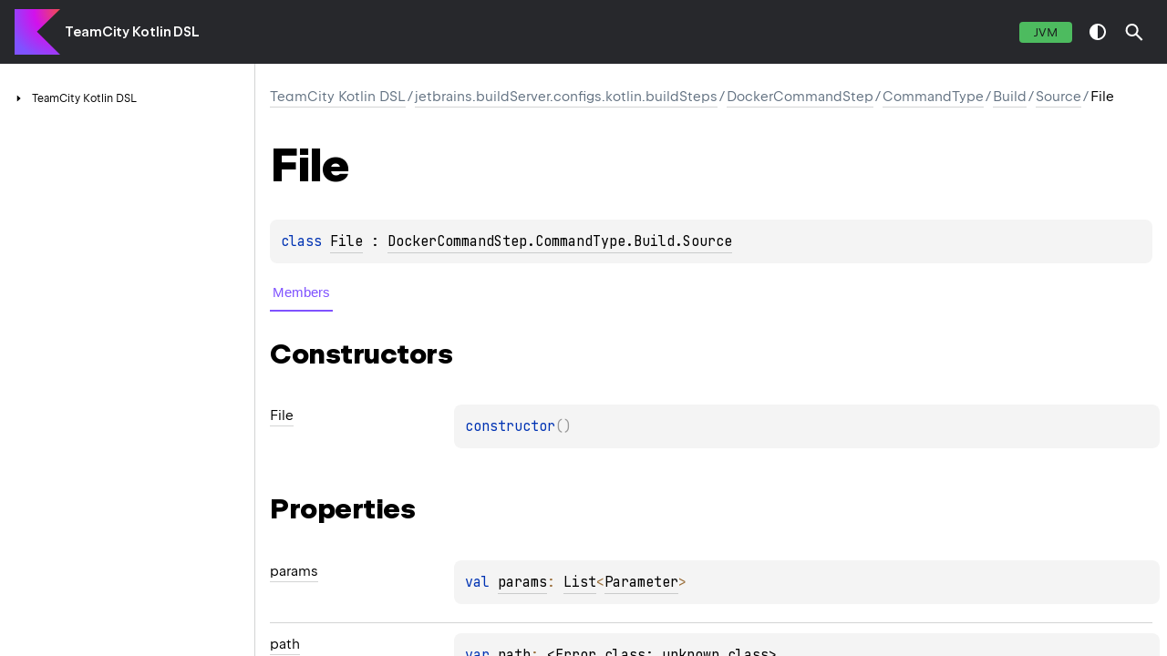

--- FILE ---
content_type: text/html
request_url: https://www.jetbrains.com/help/teamcity/kotlin-dsl-documentation/2024.03/buildSteps/docker-command-step/command-type/build/source/file/
body_size: 3996
content:
<!DOCTYPE html>
<html class="no-js">
<head><meta name="robots" content="noindex"/>
    <meta name="viewport" content="width=device-width, initial-scale=1" charset="UTF-8">
    <title>File</title>
    <link href="../../../../../../images/logo-icon.svg" rel="icon" type="image/svg">
    <script>var pathToRoot = "../../../../../../";</script>
    <script>document.documentElement.classList.replace("no-js","js");</script>
    <script>const storage = localStorage.getItem("dokka-dark-mode")
    if (storage == null) {
        const osDarkSchemePreferred = window.matchMedia &amp;&amp; window.matchMedia('(prefers-color-scheme: dark)').matches
        if (osDarkSchemePreferred === true) {
            document.getElementsByTagName("html")[0].classList.add("theme-dark")
        }
    } else {
        const savedDarkMode = JSON.parse(storage)
        if(savedDarkMode === true) {
            document.getElementsByTagName("html")[0].classList.add("theme-dark")
        }
    }
    </script>
<script type="text/javascript" src="https://unpkg.com/kotlin-playground@1/dist/playground.min.js" async="async"></script>
<script type="text/javascript" src="../../../../../../scripts/sourceset_dependencies.js" async="async"></script>
<link href="../../../../../../styles/style.css" rel="Stylesheet">
<link href="../../../../../../styles/main.css" rel="Stylesheet">
<link href="../../../../../../styles/prism.css" rel="Stylesheet">
<link href="../../../../../../styles/logo-styles.css" rel="Stylesheet">
<link href="../../../../../../styles/font-jb-sans-auto.css" rel="Stylesheet">
<script type="text/javascript" src="../../../../../../scripts/clipboard.js" async="async"></script>
<script type="text/javascript" src="../../../../../../scripts/navigation-loader.js" async="async"></script>
<script type="text/javascript" src="../../../../../../scripts/platform-content-handler.js" async="async"></script>
<script type="text/javascript" src="../../../../../../scripts/main.js" defer="defer"></script>
<script type="text/javascript" src="../../../../../../scripts/prism.js" async="async"></script>
<script type="text/javascript" src="../../../../../../scripts/symbol-parameters-wrapper_deferred.js" defer="defer"></script>
</link></link></link></link></link></link></meta></head>
<body>
    <div class="root">
<nav class="navigation" id="navigation-wrapper">
    <div class="navigation--inner">
        <div class="navigation-title">
            <button class="menu-toggle" id="menu-toggle" type="button">toggle menu</button>
            <div class="library-name">
                    <a class="library-name--link" href="../../../../../../index.html">
                            TeamCity Kotlin DSL
                    </a>
            </div>
            <div class="library-version">
            </div>
        </div>
        <div class="filter-section" id="filter-section">
                <button class="platform-tag platform-selector jvm-like" data-active="" data-filter=":dokkaHtml/main">JVM</button>
        </div>
    </div>
    <div class="navigation-controls">
        <button class="navigation-controls--btn navigation-controls--theme" id="theme-toggle-button" type="button">switch theme</button>
        <div class="navigation-controls--btn navigation-controls--search" id="searchBar" role="button">search in API</div>
    </div>
</nav>
        <div id="container">
            <div class="sidebar" id="leftColumn">
                <div class="sidebar--inner" id="sideMenu"></div>
            </div>
            <div id="main">
<div class="main-content" data-page-type="classlike" id="content" pageIds="TeamCity Kotlin DSL::jetbrains.buildServer.configs.kotlin.buildSteps/DockerCommandStep.CommandType.Build.Source.File///PointingToDeclaration//1411724783">
  <div class="breadcrumbs"><a href="../../../../../../index.html">TeamCity Kotlin DSL</a><span class="delimiter">/</span><a href="../../../../../index.html">jetbrains.buildServer.configs.kotlin.buildSteps</a><span class="delimiter">/</span><a href="../../../../index.html">DockerCommandStep</a><span class="delimiter">/</span><a href="../../../index.html">CommandType</a><span class="delimiter">/</span><a href="../../index.html">Build</a><span class="delimiter">/</span><a href="../index.html">Source</a><span class="delimiter">/</span><span class="current">File</span></div>
  <div class="cover ">
    <h1 class="cover"><span><span>File</span></span></h1>
    <div class="platform-hinted " data-platform-hinted="data-platform-hinted"><div class="content sourceset-dependent-content" data-active="" data-togglable=":dokkaHtml/main"><div class="symbol monospace"><span class="token keyword">class </span><a href="index.html">File</a> : <a href="../index.html">DockerCommandStep.CommandType.Build.Source</a></div></div></div>
  </div>
  <div class="tabbedcontent">
    <div class="tabs-section" tabs-section="tabs-section"><button class="section-tab" data-active="" data-togglable="CONSTRUCTOR,TYPE,PROPERTY,FUNCTION">Members</button></div>
    <div class="tabs-section-body">
      <div data-togglable="CONSTRUCTOR">
        <h2 class="">Constructors</h2>
        <div class="table"><a data-name="-969995386%2FConstructors%2F1411724783" anchor-label="File" id="-969995386%2FConstructors%2F1411724783" data-filterable-set=":dokkaHtml/main"></a>
          <div class="table-row" data-togglable="CONSTRUCTOR" data-filterable-current=":dokkaHtml/main" data-filterable-set=":dokkaHtml/main">
            <div class="main-subrow keyValue ">
              <div class=""><span class="inline-flex">
                  <div><a href="file.html"><span><span>File</span></span></a></div>
<span class="anchor-wrapper"><span class="anchor-icon" pointing-to="-969995386%2FConstructors%2F1411724783"></span>
                    <div class="copy-popup-wrapper "><span class="copy-popup-icon"></span><span>Link copied to clipboard</span></div>
                  </span></span></div>
              <div>
                <div class="title">
                  <div class="platform-hinted " data-platform-hinted="data-platform-hinted"><div class="content sourceset-dependent-content" data-active="" data-togglable=":dokkaHtml/main"><div class="symbol monospace"><span class="token keyword">constructor</span><span class="token punctuation">(</span><span class="token punctuation">)</span></div></div></div>
                </div>
              </div>
            </div>
          </div>
        </div>
      </div>
      <div data-togglable="PROPERTY">
        <h2 class="">Properties</h2>
        <div class="table"><a data-name="670521066%2FProperties%2F1411724783" anchor-label="params" id="670521066%2FProperties%2F1411724783" data-filterable-set=":dokkaHtml/main"></a>
          <div class="table-row" data-filterable-current=":dokkaHtml/main" data-filterable-set=":dokkaHtml/main">
            <div class="main-subrow keyValue ">
              <div class=""><span class="inline-flex">
                  <div><a href="../../../../../../root/parametrized/params.html"><span><span>params</span></span></a></div>
<span class="anchor-wrapper"><span class="anchor-icon" pointing-to="670521066%2FProperties%2F1411724783"></span>
                    <div class="copy-popup-wrapper "><span class="copy-popup-icon"></span><span>Link copied to clipboard</span></div>
                  </span></span></div>
              <div>
                <div class="title">
                  <div class="platform-hinted " data-platform-hinted="data-platform-hinted"><div class="content sourceset-dependent-content" data-active="" data-togglable=":dokkaHtml/main"><div class="symbol monospace"><span class="token keyword"></span><span class="token keyword">val </span><a href="../../../../../../root/parametrized/params.html">params</a><span class="token operator">: </span><a href="https://kotlinlang.org/api/latest/jvm/stdlib/kotlin.collections/-list/index.html">List</a><span class="token operator">&lt;</span><span class="token keyword"></span><a href="../../../../../../root/parameter/index.html">Parameter</a><span class="token operator">&gt;</span></div></div></div>
                </div>
              </div>
            </div>
          </div>
<a data-name="-690565859%2FProperties%2F1411724783" anchor-label="path" id="-690565859%2FProperties%2F1411724783" data-filterable-set=":dokkaHtml/main"></a>
          <div class="table-row" data-filterable-current=":dokkaHtml/main" data-filterable-set=":dokkaHtml/main">
            <div class="main-subrow keyValue ">
              <div class=""><span class="inline-flex">
                  <div><a href="path.html"><span><span>path</span></span></a></div>
<span class="anchor-wrapper"><span class="anchor-icon" pointing-to="-690565859%2FProperties%2F1411724783"></span>
                    <div class="copy-popup-wrapper "><span class="copy-popup-icon"></span><span>Link copied to clipboard</span></div>
                  </span></span></div>
              <div>
                <div class="title">
                  <div class="platform-hinted " data-platform-hinted="data-platform-hinted"><div class="content sourceset-dependent-content" data-active="" data-togglable=":dokkaHtml/main"><div class="symbol monospace"><span class="token keyword"></span><span class="token keyword">var </span><a href="path.html">path</a><span class="token operator">: </span><span data-unresolved-link="/&amp;lt;Error class: unknown class&amp;gt;///PointingToDeclaration/">&lt;Error class: unknown class&gt;</span></div><div class="brief "><p class="paragraph">The specified path should be relative to the checkout directory.</p></div></div></div>
                </div>
              </div>
            </div>
          </div>
<a data-name="150010101%2FProperties%2F1411724783" anchor-label="value" id="150010101%2FProperties%2F1411724783" data-filterable-set=":dokkaHtml/main"></a>
          <div class="table-row" data-filterable-current=":dokkaHtml/main" data-filterable-set=":dokkaHtml/main">
            <div class="main-subrow keyValue ">
              <div class=""><span class="inline-flex">
                  <div><a href="../../../../../../root/compound-param/value.html"><span><span>value</span></span></a></div>
<span class="anchor-wrapper"><span class="anchor-icon" pointing-to="150010101%2FProperties%2F1411724783"></span>
                    <div class="copy-popup-wrapper "><span class="copy-popup-icon"></span><span>Link copied to clipboard</span></div>
                  </span></span></div>
              <div>
                <div class="title">
                  <div class="platform-hinted " data-platform-hinted="data-platform-hinted"><div class="content sourceset-dependent-content" data-active="" data-togglable=":dokkaHtml/main"><div class="symbol monospace"><span class="token keyword"></span><span class="token keyword">val </span><a href="../../../../../../root/compound-param/value.html">value</a><span class="token operator">: </span><a href="https://kotlinlang.org/api/latest/jvm/stdlib/kotlin/-string/index.html">String</a><span class="token operator">?</span></div></div></div>
                </div>
              </div>
            </div>
          </div>
        </div>
      </div>
      <div data-togglable="FUNCTION">
        <h2 class="">Functions</h2>
        <div class="table"><a data-name="1120280718%2FFunctions%2F1411724783" anchor-label="booleanParameter" id="1120280718%2FFunctions%2F1411724783" data-filterable-set=":dokkaHtml/main"></a>
          <div class="table-row" data-filterable-current=":dokkaHtml/main" data-filterable-set=":dokkaHtml/main">
            <div class="main-subrow keyValue ">
              <div class=""><span class="inline-flex">
                  <div><a href="../../../../../../root/parametrized/boolean-parameter.html"><span>boolean</span><wbr /><span><span>Parameter</span></span></a></div>
<span class="anchor-wrapper"><span class="anchor-icon" pointing-to="1120280718%2FFunctions%2F1411724783"></span>
                    <div class="copy-popup-wrapper "><span class="copy-popup-icon"></span><span>Link copied to clipboard</span></div>
                  </span></span></div>
              <div>
                <div class="title">
                  <div class="platform-hinted " data-platform-hinted="data-platform-hinted"><div class="content sourceset-dependent-content" data-active="" data-togglable=":dokkaHtml/main"><div class="symbol monospace"><span class="token keyword"></span><span class="token keyword">fun </span><a href="../../../../../../root/parametrized/boolean-parameter.html"><span class="token function">booleanParameter</span></a><span class="token punctuation">(</span><span class="parameters "><span class="parameter ">customName<span class="token operator">: </span><a href="https://kotlinlang.org/api/latest/jvm/stdlib/kotlin/-string/index.html">String</a><span class="token operator">?</span><span class="token operator"> = </span>null<span class="token punctuation">, </span></span><span class="parameter ">trueValue<span class="token operator">: </span><a href="https://kotlinlang.org/api/latest/jvm/stdlib/kotlin/-string/index.html">String</a><span class="token operator">?</span><span class="token operator"> = </span><span class="token string">"true"</span><span class="token punctuation">, </span></span><span class="parameter ">falseValue<span class="token operator">: </span><a href="https://kotlinlang.org/api/latest/jvm/stdlib/kotlin/-string/index.html">String</a><span class="token operator">?</span><span class="token operator"> = </span><span class="token string">"false"</span></span></span><span class="token punctuation">)</span><span class="token operator">: </span><span data-unresolved-link="/&amp;lt;Error class: unknown class&amp;gt;///PointingToDeclaration/">&lt;Error class: unknown class&gt;</span><span class="token operator">&lt;</span><span class="token keyword"></span><a href="../../../../../../root/parametrized/index.html">Parametrized</a><span class="token punctuation">, </span><span class="token keyword"></span><span data-unresolved-link="/&amp;lt;Error class: unknown class&amp;gt;///PointingToDeclaration/">&lt;Error class: unknown class&gt;</span><span class="token operator">&lt;</span><span class="token keyword"></span><a href="../../../../../../root/parametrized/index.html">Parametrized</a><span class="token punctuation">, </span><span class="token keyword"></span><a href="../../../../../../root/delegate-provider/index.html">T</a><span class="token operator">?</span><span class="token operator">&gt;</span><span class="token operator">&gt;</span></div></div></div>
                </div>
              </div>
            </div>
          </div>
<a data-name="-584640067%2FFunctions%2F1411724783" anchor-label="clear" id="-584640067%2FFunctions%2F1411724783" data-filterable-set=":dokkaHtml/main"></a>
          <div class="table-row" data-filterable-current=":dokkaHtml/main" data-filterable-set=":dokkaHtml/main">
            <div class="main-subrow keyValue ">
              <div class=""><span class="inline-flex">
                  <div><a href="../../../../../../root/parametrized/clear.html"><span><span>clear</span></span></a></div>
<span class="anchor-wrapper"><span class="anchor-icon" pointing-to="-584640067%2FFunctions%2F1411724783"></span>
                    <div class="copy-popup-wrapper "><span class="copy-popup-icon"></span><span>Link copied to clipboard</span></div>
                  </span></span></div>
              <div>
                <div class="title">
                  <div class="platform-hinted " data-platform-hinted="data-platform-hinted"><div class="content sourceset-dependent-content" data-active="" data-togglable=":dokkaHtml/main"><div class="symbol monospace"><span class="token keyword"></span><span class="token keyword">fun </span><a href="../../../../../../root/parametrized/clear.html"><span class="token function">clear</span></a><span class="token punctuation">(</span><span class="token punctuation">)</span></div></div></div>
                </div>
              </div>
            </div>
          </div>
<a data-name="453661899%2FFunctions%2F1411724783" anchor-label="compoundParameter" id="453661899%2FFunctions%2F1411724783" data-filterable-set=":dokkaHtml/main"></a>
          <div class="table-row" data-filterable-current=":dokkaHtml/main" data-filterable-set=":dokkaHtml/main">
            <div class="main-subrow keyValue ">
              <div class=""><span class="inline-flex">
                  <div><a href="../../../../../../root/parametrized/compound-parameter.html"><span>compound</span><wbr /><span><span>Parameter</span></span></a></div>
<span class="anchor-wrapper"><span class="anchor-icon" pointing-to="453661899%2FFunctions%2F1411724783"></span>
                    <div class="copy-popup-wrapper "><span class="copy-popup-icon"></span><span>Link copied to clipboard</span></div>
                  </span></span></div>
              <div>
                <div class="title">
                  <div class="platform-hinted " data-platform-hinted="data-platform-hinted"><div class="content sourceset-dependent-content" data-active="" data-togglable=":dokkaHtml/main"><div class="symbol monospace"><span class="token keyword"></span><span class="token keyword">fun </span><span class="token operator">&lt;</span><span class="token keyword"></span><a href="../../../../../../root/parametrized/compound-parameter.html">T</a><span class="token operator"> : </span><a href="../../../../../../root/compound-param/index.html">CompoundParam</a><span class="token operator">&lt;</span><span class="token keyword"></span><a href="../../../../../../root/parametrized/compound-parameter.html">T</a><span class="token operator">&gt;</span><span class="token operator">&gt; </span><a href="../../../../../../root/parametrized/compound-parameter.html"><span class="token function">compoundParameter</span></a><span class="token punctuation">(</span><span class="parameters "><span class="parameter ">customName<span class="token operator">: </span><a href="https://kotlinlang.org/api/latest/jvm/stdlib/kotlin/-string/index.html">String</a><span class="token operator">?</span><span class="token operator"> = </span>null</span></span><span class="token punctuation">)</span><span class="token operator">: </span><span data-unresolved-link="/&amp;lt;Error class: unknown class&amp;gt;///PointingToDeclaration/">&lt;Error class: unknown class&gt;</span><span class="token operator">&lt;</span><span class="token keyword"></span><a href="../../../../../../root/parametrized/index.html">Parametrized</a><span class="token punctuation">, </span><span class="token keyword"></span><span data-unresolved-link="/&amp;lt;Error class: unknown class&amp;gt;///PointingToDeclaration/">&lt;Error class: unknown class&gt;</span><span class="token operator">&lt;</span><span class="token keyword"></span><a href="../../../../../../root/parametrized/index.html">Parametrized</a><span class="token punctuation">, </span><span class="token keyword"></span><a href="../../../../../../root/delegate-provider/index.html">T</a><span class="token operator">?</span><span class="token operator">&gt;</span><span class="token operator">&gt;</span></div></div></div>
                </div>
              </div>
            </div>
          </div>
<a data-name="-234709277%2FFunctions%2F1411724783" anchor-label="copyParamsTo" id="-234709277%2FFunctions%2F1411724783" data-filterable-set=":dokkaHtml/main"></a>
          <div class="table-row" data-filterable-current=":dokkaHtml/main" data-filterable-set=":dokkaHtml/main">
            <div class="main-subrow keyValue ">
              <div class=""><span class="inline-flex">
                  <div><a href="../../../../../../root/parametrized/copy-params-to.html"><span>copy</span><wbr /><span>Params</span><wbr /><span><span>To</span></span></a></div>
<span class="anchor-wrapper"><span class="anchor-icon" pointing-to="-234709277%2FFunctions%2F1411724783"></span>
                    <div class="copy-popup-wrapper "><span class="copy-popup-icon"></span><span>Link copied to clipboard</span></div>
                  </span></span></div>
              <div>
                <div class="title">
                  <div class="platform-hinted " data-platform-hinted="data-platform-hinted"><div class="content sourceset-dependent-content" data-active="" data-togglable=":dokkaHtml/main"><div class="symbol monospace"><span class="token keyword"></span><span class="token keyword">fun </span><span class="token operator">&lt;</span><span class="token keyword"></span><a href="../../../../../../root/parametrized/copy-params-to.html">T</a><span class="token operator"> : </span><a href="../../../../../../root/parametrized/index.html">Parametrized</a><span class="token operator">&gt; </span><a href="../../../../../../root/parametrized/copy-params-to.html"><span class="token function">copyParamsTo</span></a><span class="token punctuation">(</span><span class="parameters "><span class="parameter ">target<span class="token operator">: </span><a href="../../../../../../root/parametrized/copy-params-to.html">T</a></span></span><span class="token punctuation">)</span><span class="token operator">: </span><a href="../../../../../../root/parametrized/copy-params-to.html">T</a></div><div class="brief "><p class="paragraph">Copies parameters of this object to the specified target</p></div></div></div>
                </div>
              </div>
            </div>
          </div>
<a data-name="-775529935%2FFunctions%2F1411724783" anchor-label="doubleParameter" id="-775529935%2FFunctions%2F1411724783" data-filterable-set=":dokkaHtml/main"></a>
          <div class="table-row" data-filterable-current=":dokkaHtml/main" data-filterable-set=":dokkaHtml/main">
            <div class="main-subrow keyValue ">
              <div class=""><span class="inline-flex">
                  <div><a href="../../../../../../root/parametrized/double-parameter.html"><span>double</span><wbr /><span><span>Parameter</span></span></a></div>
<span class="anchor-wrapper"><span class="anchor-icon" pointing-to="-775529935%2FFunctions%2F1411724783"></span>
                    <div class="copy-popup-wrapper "><span class="copy-popup-icon"></span><span>Link copied to clipboard</span></div>
                  </span></span></div>
              <div>
                <div class="title">
                  <div class="platform-hinted " data-platform-hinted="data-platform-hinted"><div class="content sourceset-dependent-content" data-active="" data-togglable=":dokkaHtml/main"><div class="symbol monospace"><span class="token keyword"></span><span class="token keyword">fun </span><a href="../../../../../../root/parametrized/double-parameter.html"><span class="token function">doubleParameter</span></a><span class="token punctuation">(</span><span class="parameters "><span class="parameter ">customName<span class="token operator">: </span><a href="https://kotlinlang.org/api/latest/jvm/stdlib/kotlin/-string/index.html">String</a><span class="token operator">?</span><span class="token operator"> = </span>null</span></span><span class="token punctuation">)</span><span class="token operator">: </span><span data-unresolved-link="/&amp;lt;Error class: unknown class&amp;gt;///PointingToDeclaration/">&lt;Error class: unknown class&gt;</span><span class="token operator">&lt;</span><span class="token keyword"></span><a href="../../../../../../root/parametrized/index.html">Parametrized</a><span class="token punctuation">, </span><span class="token keyword"></span><span data-unresolved-link="/&amp;lt;Error class: unknown class&amp;gt;///PointingToDeclaration/">&lt;Error class: unknown class&gt;</span><span class="token operator">&lt;</span><span class="token keyword"></span><a href="../../../../../../root/parametrized/index.html">Parametrized</a><span class="token punctuation">, </span><span class="token keyword"></span><a href="../../../../../../root/delegate-provider/index.html">T</a><span class="token operator">?</span><span class="token operator">&gt;</span><span class="token operator">&gt;</span></div></div></div>
                </div>
              </div>
            </div>
          </div>
<a data-name="1051419156%2FFunctions%2F1411724783" anchor-label="enumParameter" id="1051419156%2FFunctions%2F1411724783" data-filterable-set=":dokkaHtml/main"></a>
          <div class="table-row" data-filterable-current=":dokkaHtml/main" data-filterable-set=":dokkaHtml/main">
            <div class="main-subrow keyValue ">
              <div class=""><span class="inline-flex">
                  <div><a href="../../../../../../root/parametrized/enum-parameter.html"><span>enum</span><wbr /><span><span>Parameter</span></span></a></div>
<span class="anchor-wrapper"><span class="anchor-icon" pointing-to="1051419156%2FFunctions%2F1411724783"></span>
                    <div class="copy-popup-wrapper "><span class="copy-popup-icon"></span><span>Link copied to clipboard</span></div>
                  </span></span></div>
              <div>
                <div class="title">
                  <div class="platform-hinted " data-platform-hinted="data-platform-hinted"><div class="content sourceset-dependent-content" data-active="" data-togglable=":dokkaHtml/main"><div class="symbol monospace"><span class="token keyword"></span><span class="token keyword">fun </span><span class="token operator">&lt;</span><span class="token keyword"></span><a href="../../../../../../root/parametrized/enum-parameter.html">E</a><span class="token operator"> : </span><a href="https://kotlinlang.org/api/latest/jvm/stdlib/kotlin/-enum/index.html">Enum</a><span class="token operator">&lt;</span><span class="token keyword"></span><a href="../../../../../../root/parametrized/enum-parameter.html">E</a><span class="token operator">&gt;</span><span class="token operator">&gt; </span><a href="../../../../../../root/parametrized/enum-parameter.html"><span class="token function">enumParameter</span></a><span class="token punctuation">(</span><span class="parameters "><span class="parameter ">customName<span class="token operator">: </span><a href="https://kotlinlang.org/api/latest/jvm/stdlib/kotlin/-string/index.html">String</a><span class="token operator">?</span><span class="token operator"> = </span>null<span class="token punctuation">, </span></span><span class="parameter ">mapping<span class="token operator">: </span><a href="https://kotlinlang.org/api/latest/jvm/stdlib/kotlin.collections/-map/index.html">Map</a><span class="token operator">&lt;</span><span class="token keyword"></span><a href="../../../../../../root/parametrized/enum-parameter.html">E</a><span class="token punctuation">, </span><span class="token keyword"></span><a href="https://kotlinlang.org/api/latest/jvm/stdlib/kotlin/-string/index.html">String</a><span class="token operator">?</span><span class="token operator">&gt;</span><span class="token operator">?</span><span class="token operator"> = </span>null</span></span><span class="token punctuation">)</span><span class="token operator">: </span><span data-unresolved-link="/&amp;lt;Error class: unknown class&amp;gt;///PointingToDeclaration/">&lt;Error class: unknown class&gt;</span><span class="token operator">&lt;</span><span class="token keyword"></span><a href="../../../../../../root/parametrized/index.html">Parametrized</a><span class="token punctuation">, </span><span class="token keyword"></span><span data-unresolved-link="/&amp;lt;Error class: unknown class&amp;gt;///PointingToDeclaration/">&lt;Error class: unknown class&gt;</span><span class="token operator">&lt;</span><span class="token keyword"></span><a href="../../../../../../root/parametrized/index.html">Parametrized</a><span class="token punctuation">, </span><span class="token keyword"></span><a href="../../../../../../root/delegate-provider/index.html">T</a><span class="token operator">?</span><span class="token operator">&gt;</span><span class="token operator">&gt;</span></div></div></div>
                </div>
              </div>
            </div>
          </div>
<a data-name="1298616114%2FFunctions%2F1411724783" anchor-label="findRawParam" id="1298616114%2FFunctions%2F1411724783" data-filterable-set=":dokkaHtml/main"></a>
          <div class="table-row" data-filterable-current=":dokkaHtml/main" data-filterable-set=":dokkaHtml/main">
            <div class="main-subrow keyValue ">
              <div class=""><span class="inline-flex">
                  <div><a href="../../../../../../root/parametrized/find-raw-param.html"><span>find</span><wbr /><span>Raw</span><wbr /><span><span>Param</span></span></a></div>
<span class="anchor-wrapper"><span class="anchor-icon" pointing-to="1298616114%2FFunctions%2F1411724783"></span>
                    <div class="copy-popup-wrapper "><span class="copy-popup-icon"></span><span>Link copied to clipboard</span></div>
                  </span></span></div>
              <div>
                <div class="title">
                  <div class="platform-hinted " data-platform-hinted="data-platform-hinted"><div class="content sourceset-dependent-content" data-active="" data-togglable=":dokkaHtml/main"><div class="symbol monospace"><span class="token keyword"></span><span class="token keyword">fun </span><a href="../../../../../../root/parametrized/find-raw-param.html"><span class="token function">findRawParam</span></a><span class="token punctuation">(</span><span class="parameters "><span class="parameter ">paramName<span class="token operator">: </span><a href="https://kotlinlang.org/api/latest/jvm/stdlib/kotlin/-string/index.html">String</a></span></span><span class="token punctuation">)</span><span class="token operator">: </span><a href="../../../../../../root/parameter/index.html">Parameter</a><span class="token operator">?</span></div></div></div>
                </div>
              </div>
            </div>
          </div>
<a data-name="-1882875417%2FFunctions%2F1411724783" anchor-label="hasParam" id="-1882875417%2FFunctions%2F1411724783" data-filterable-set=":dokkaHtml/main"></a>
          <div class="table-row" data-filterable-current=":dokkaHtml/main" data-filterable-set=":dokkaHtml/main">
            <div class="main-subrow keyValue ">
              <div class=""><span class="inline-flex">
                  <div><a href="../../../../../../root/parametrized/has-param.html"><span>has</span><wbr /><span><span>Param</span></span></a></div>
<span class="anchor-wrapper"><span class="anchor-icon" pointing-to="-1882875417%2FFunctions%2F1411724783"></span>
                    <div class="copy-popup-wrapper "><span class="copy-popup-icon"></span><span>Link copied to clipboard</span></div>
                  </span></span></div>
              <div>
                <div class="title">
                  <div class="platform-hinted " data-platform-hinted="data-platform-hinted"><div class="content sourceset-dependent-content" data-active="" data-togglable=":dokkaHtml/main"><div class="symbol monospace"><span class="token keyword"></span><span class="token keyword">fun </span><a href="../../../../../../root/parametrized/has-param.html"><span class="token function">hasParam</span></a><span class="token punctuation">(</span><span class="parameters "><span class="parameter ">paramName<span class="token operator">: </span><a href="https://kotlinlang.org/api/latest/jvm/stdlib/kotlin/-string/index.html">String</a></span></span><span class="token punctuation">)</span><span class="token operator">: </span><a href="https://kotlinlang.org/api/latest/jvm/stdlib/kotlin/-boolean/index.html">Boolean</a></div></div></div>
                </div>
              </div>
            </div>
          </div>
<a data-name="559456277%2FFunctions%2F1411724783" anchor-label="intParameter" id="559456277%2FFunctions%2F1411724783" data-filterable-set=":dokkaHtml/main"></a>
          <div class="table-row" data-filterable-current=":dokkaHtml/main" data-filterable-set=":dokkaHtml/main">
            <div class="main-subrow keyValue ">
              <div class=""><span class="inline-flex">
                  <div><a href="../../../../../../root/parametrized/int-parameter.html"><span>int</span><wbr /><span><span>Parameter</span></span></a></div>
<span class="anchor-wrapper"><span class="anchor-icon" pointing-to="559456277%2FFunctions%2F1411724783"></span>
                    <div class="copy-popup-wrapper "><span class="copy-popup-icon"></span><span>Link copied to clipboard</span></div>
                  </span></span></div>
              <div>
                <div class="title">
                  <div class="platform-hinted " data-platform-hinted="data-platform-hinted"><div class="content sourceset-dependent-content" data-active="" data-togglable=":dokkaHtml/main"><div class="symbol monospace"><span class="token keyword"></span><span class="token keyword">fun </span><a href="../../../../../../root/parametrized/int-parameter.html"><span class="token function">intParameter</span></a><span class="token punctuation">(</span><span class="parameters "><span class="parameter ">customName<span class="token operator">: </span><a href="https://kotlinlang.org/api/latest/jvm/stdlib/kotlin/-string/index.html">String</a><span class="token operator">?</span><span class="token operator"> = </span>null</span></span><span class="token punctuation">)</span><span class="token operator">: </span><span data-unresolved-link="/&amp;lt;Error class: unknown class&amp;gt;///PointingToDeclaration/">&lt;Error class: unknown class&gt;</span><span class="token operator">&lt;</span><span class="token keyword"></span><a href="../../../../../../root/parametrized/index.html">Parametrized</a><span class="token punctuation">, </span><span class="token keyword"></span><span data-unresolved-link="/&amp;lt;Error class: unknown class&amp;gt;///PointingToDeclaration/">&lt;Error class: unknown class&gt;</span><span class="token operator">&lt;</span><span class="token keyword"></span><a href="../../../../../../root/parametrized/index.html">Parametrized</a><span class="token punctuation">, </span><span class="token keyword"></span><a href="../../../../../../root/delegate-provider/index.html">T</a><span class="token operator">?</span><span class="token operator">&gt;</span><span class="token operator">&gt;</span></div></div></div>
                </div>
              </div>
            </div>
          </div>
<a data-name="155374924%2FFunctions%2F1411724783" anchor-label="param" id="155374924%2FFunctions%2F1411724783" data-filterable-set=":dokkaHtml/main"></a>
          <div class="table-row" data-filterable-current=":dokkaHtml/main" data-filterable-set=":dokkaHtml/main">
            <div class="main-subrow keyValue ">
              <div class=""><span class="inline-flex">
                  <div><a href="../../../../../../root/parametrized/param.html"><span><span>param</span></span></a></div>
<span class="anchor-wrapper"><span class="anchor-icon" pointing-to="155374924%2FFunctions%2F1411724783"></span>
                    <div class="copy-popup-wrapper "><span class="copy-popup-icon"></span><span>Link copied to clipboard</span></div>
                  </span></span></div>
              <div>
                <div class="title">
                  <div class="platform-hinted " data-platform-hinted="data-platform-hinted"><div class="content sourceset-dependent-content" data-active="" data-togglable=":dokkaHtml/main"><div class="symbol monospace"><span class="token keyword"></span><span class="token keyword">fun </span><a href="../../../../../../root/parametrized/param.html"><span class="token function">param</span></a><span class="token punctuation">(</span><span class="parameters "><span class="parameter ">name<span class="token operator">: </span><a href="https://kotlinlang.org/api/latest/jvm/stdlib/kotlin/-string/index.html">String</a><span class="token punctuation">, </span></span><span class="parameter ">value<span class="token operator">: </span><a href="https://kotlinlang.org/api/latest/jvm/stdlib/kotlin/-string/index.html">String</a></span></span><span class="token punctuation">)</span></div><div class="brief "><p class="paragraph">Adds parameter with specified name and value</p></div></div></div>
                </div>
              </div>
            </div>
          </div>
<a data-name="1736642429%2FFunctions%2F1411724783" anchor-label="removeRawParam" id="1736642429%2FFunctions%2F1411724783" data-filterable-set=":dokkaHtml/main"></a>
          <div class="table-row" data-filterable-current=":dokkaHtml/main" data-filterable-set=":dokkaHtml/main">
            <div class="main-subrow keyValue ">
              <div class=""><span class="inline-flex">
                  <div><a href="../../../../../../root/parametrized/remove-raw-param.html"><span>remove</span><wbr /><span>Raw</span><wbr /><span><span>Param</span></span></a></div>
<span class="anchor-wrapper"><span class="anchor-icon" pointing-to="1736642429%2FFunctions%2F1411724783"></span>
                    <div class="copy-popup-wrapper "><span class="copy-popup-icon"></span><span>Link copied to clipboard</span></div>
                  </span></span></div>
              <div>
                <div class="title">
                  <div class="platform-hinted " data-platform-hinted="data-platform-hinted"><div class="content sourceset-dependent-content" data-active="" data-togglable=":dokkaHtml/main"><div class="symbol monospace"><span class="token keyword"></span><span class="token keyword">fun </span><a href="../../../../../../root/parametrized/remove-raw-param.html"><span class="token function">removeRawParam</span></a><span class="token punctuation">(</span><span class="parameters "><span class="parameter ">paramName<span class="token operator">: </span><a href="https://kotlinlang.org/api/latest/jvm/stdlib/kotlin/-string/index.html">String</a></span></span><span class="token punctuation">)</span></div></div></div>
                </div>
              </div>
            </div>
          </div>
<a data-name="1295171185%2FFunctions%2F1411724783" anchor-label="stringParameter" id="1295171185%2FFunctions%2F1411724783" data-filterable-set=":dokkaHtml/main"></a>
          <div class="table-row" data-filterable-current=":dokkaHtml/main" data-filterable-set=":dokkaHtml/main">
            <div class="main-subrow keyValue ">
              <div class=""><span class="inline-flex">
                  <div><a href="../../../../../../root/parametrized/string-parameter.html"><span>string</span><wbr /><span><span>Parameter</span></span></a></div>
<span class="anchor-wrapper"><span class="anchor-icon" pointing-to="1295171185%2FFunctions%2F1411724783"></span>
                    <div class="copy-popup-wrapper "><span class="copy-popup-icon"></span><span>Link copied to clipboard</span></div>
                  </span></span></div>
              <div>
                <div class="title">
                  <div class="platform-hinted " data-platform-hinted="data-platform-hinted"><div class="content sourceset-dependent-content" data-active="" data-togglable=":dokkaHtml/main"><div class="symbol monospace"><span class="token keyword">open </span><span class="token keyword"></span><span class="token keyword">fun </span><a href="../../../../../../root/parametrized/string-parameter.html"><span class="token function">stringParameter</span></a><span class="token punctuation">(</span><span class="parameters "><span class="parameter ">customName<span class="token operator">: </span><a href="https://kotlinlang.org/api/latest/jvm/stdlib/kotlin/-string/index.html">String</a><span class="token operator">?</span><span class="token operator"> = </span>null</span></span><span class="token punctuation">)</span><span class="token operator">: </span><span data-unresolved-link="/&amp;lt;Error class: unknown class&amp;gt;///PointingToDeclaration/">&lt;Error class: unknown class&gt;</span><span class="token operator">&lt;</span><span class="token keyword"></span><a href="../../../../../../root/parametrized/index.html">Parametrized</a><span class="token punctuation">, </span><span class="token keyword"></span><span data-unresolved-link="/&amp;lt;Error class: unknown class&amp;gt;///PointingToDeclaration/">&lt;Error class: unknown class&gt;</span><span class="token operator">&lt;</span><span class="token keyword"></span><a href="../../../../../../root/parametrized/index.html">Parametrized</a><span class="token punctuation">, </span><span class="token keyword"></span><a href="../../../../../../root/delegate-provider/index.html">T</a><span class="token operator">?</span><span class="token operator">&gt;</span><span class="token operator">&gt;</span></div></div></div>
                </div>
              </div>
            </div>
          </div>
<a data-name="1259013673%2FFunctions%2F1411724783" anchor-label="validate" id="1259013673%2FFunctions%2F1411724783" data-filterable-set=":dokkaHtml/main"></a>
          <div class="table-row" data-filterable-current=":dokkaHtml/main" data-filterable-set=":dokkaHtml/main">
            <div class="main-subrow keyValue ">
              <div class=""><span class="inline-flex">
                  <div><a href="validate.html"><span><span>validate</span></span></a></div>
<span class="anchor-wrapper"><span class="anchor-icon" pointing-to="1259013673%2FFunctions%2F1411724783"></span>
                    <div class="copy-popup-wrapper "><span class="copy-popup-icon"></span><span>Link copied to clipboard</span></div>
                  </span></span></div>
              <div>
                <div class="title">
                  <div class="platform-hinted " data-platform-hinted="data-platform-hinted"><div class="content sourceset-dependent-content" data-active="" data-togglable=":dokkaHtml/main"><div class="symbol monospace"><span class="token keyword">open </span><span class="token keyword">override </span><span class="token keyword">fun </span><a href="validate.html"><span class="token function">validate</span></a><span class="token punctuation">(</span><span class="parameters "><span class="parameter ">consumer<span class="token operator">: </span><a href="../../../../../../root/error-consumer/index.html">ErrorConsumer</a></span></span><span class="token punctuation">)</span></div></div></div>
                </div>
              </div>
            </div>
          </div>
        </div>
      </div>
    </div>
  </div>
</div>
      <div class="footer">
        <span class="go-to-top-icon"><a href="#content" id="go-to-top-link"></a></span><span>© 2024 Copyright</span><span class="pull-right"><span>Generated by </span><a href="https://github.com/Kotlin/dokka"><span>dokka</span><span class="padded-icon"></span></a></span>
      </div>
            </div>
        </div>
    </div>
</body>
</html>


--- FILE ---
content_type: text/css
request_url: https://www.jetbrains.com/help/teamcity/kotlin-dsl-documentation/2024.03/styles/style.css
body_size: 6873
content:
/*
 * Copyright 2014-2023 JetBrains s.r.o. Use of this source code is governed by the Apache 2.0 license.
 */

@import url('./font-jb-sans-auto.css');
@import url('https://fonts.googleapis.com/css?family=JetBrains+Mono');

/* --- root styles --- */
:root {
    --default-gray: #f4f4f4;
    --default-font-color: black;
    --header-font-color: var(--default-font-color);

    --breadcrumb-font-color: #637282;
    --breadcrumb-margin: 24px;
    --hover-link-color: #5B5DEF;

    --footer-height: 64px;
    --footer-padding-top: 48px;
    --footer-background: var(--default-gray);
    --footer-font-color: var(--average-color);
    --footer-go-to-top-color: white;

    --horizontal-spacing-for-content: 16px;
    --bottom-spacing: 16px;
    --color-scrollbar: rgba(39, 40, 44, 0.40);
    --color-scrollbar-track: var(--default-gray);
    --default-white: #fff;
    --background-color: var(--default-white);
    --dark-mode-and-search-icon-color: var(--default-white);
    --color-dark: #27282c;
    --default-font-family: JetBrains Sans, Inter, system-ui, -apple-system, BlinkMacSystemFont, Segoe UI,Roboto, Oxygen, Ubuntu,Cantarell, Droid Sans, Helvetica Neue, Arial, sans-serif;
    --default-monospace-font-family: JetBrains Mono, SFMono-Regular, Consolas, Liberation Mono, Menlo, Courier, monospace;
    --default-font-size: 15px;
    --average-color: var(--color-dark);
    --brief-color: var(--average-color);
    --copy-icon-color: rgba(39, 40, 44, .7);
    --copy-icon-hover-color: var(--color-dark);
    --code-background: rgba(39, 40, 44, .05);
    --border-color: rgba(39, 40, 44, .2);
    --navigation-highlight-color: rgba(39, 40, 44, 0.05);
    --top-navigation-height: 73px;
    --max-width: 1160px;
    --white-10: hsla(0, 0%, 100%, .1);

    --active-tab-border-color: #7F52FF;
    --inactive-tab-border-color: rgba(164, 164, 170, 0.7);

    --active-section-color: #7F52FF;
    --inactive-section-color: rgba(25, 25, 28, .7);

    --sidebar-width: 280px;
    --sidemenu-section-active-color: #7F52FF;
}

html {
    height: 100%;
    -webkit-tap-highlight-color: rgba(0, 0, 0, 0);
    scrollbar-color: rgba(39, 40, 44, 0.40) #F4F4F4;
    scrollbar-color: var(--color-scrollbar) var(--color-scrollbar-track);
    text-rendering: optimizeLegibility;
    -webkit-font-smoothing: antialiased;
    color: var(--default-font-color);
}

html ::-webkit-scrollbar {
    width: 8px;
    height: 8px;
}

html ::-webkit-scrollbar-track {
    background-color: var(--color-scrollbar-track);
}

html ::-webkit-scrollbar-thumb {
    width: 8px;
    border-radius: 6px;
    background: rgba(39, 40, 44, 0.40);
    background: var(--color-scrollbar);
}

html, body {
    margin: 0;
    padding: 0;
    height: 100%;
    width: 100%;
}
/* /--- root styles --- */

/* --- global tags styles --- */
body, table {
    background: var(--background-color);
    font-family: var(--default-font-family);
    font-style: normal;
    font-weight: normal;
    font-size: var(--default-font-size);
    line-height: 1.6;
    margin: 0;
}

h1 {
    font-size: 40px;
    line-height: 48px;
    letter-spacing: -1px;
}

h2 {
    font-size: 31px;
    line-height: 40px;
    letter-spacing: -0.5px;
}

h3 {
    font-size: 20px;
    line-height: 28px;
    letter-spacing: -0.2px;
}

p, ul, ol, table, pre, dl {
    margin: 0;
}

a {
    text-decoration: none;
}

u {
    text-decoration: none;
    padding-bottom: 2px;
    border-bottom: 1px solid var(--border-color);
}

blockquote {
    border-left: 1ch solid var(--default-gray);
    margin: 0;
    padding-left: 1ch;
    font-style: italic;
    color: var(--average-color);
}

.theme-dark blockquote {
    color: var(--default-font-color);
    border-left-color: var(--code-background);
}

pre {
    display: block;
}

dt {
    color: #444;
    font-weight: 530;
}

img {
    max-width: 100%;
}

small {
    font-size: 11px;
}

table {
    width: 100%;
    border-collapse: collapse;
    padding: 5px;
}

th, td {
    padding: 12px 10px 11px;
    text-align: left;
    vertical-align: top;
}

tbody > tr {
    min-height: 56px;
}

td:first-child {
    width: 20vw;
}
/* /---  global tags styles --- */

/* ---  utils classes --- */
.w-100 {
    width: 100%;
}

.no-gutters {
    margin: 0;
    padding: 0;
}

.d-flex {
    display: flex;
}

.floating-right {
    float: right;
}

.pull-right {
    float: right;
    margin-left: auto
}

.clearfix::after {
    display: block;
    content: '';
    clear: both;
    height: 0;
}
/* /---  utils classes --- */

/* ---dark theme --- */
.theme-dark {
    --background-color: #27282c;
    --color-dark: #3d3d41;
    --default-font-color: hsla(0, 0%, 100%, 0.8);
    --border-color: hsla(0, 0%, 100%, 0.2);
    --code-background: hsla(0, 0%, 100%, 0.05);
    --breadcrumb-font-color: #8c8c8e;
    --brief-color: hsla(0, 0%, 100%, 0.4);
    --copy-icon-color: hsla(0, 0%, 100%, 0.6);
    --copy-icon-hover-color: #fff;

    --active-tab-border-color: var(--default-font-color);
    --inactive-tab-border-color: hsla(0, 0%, 100%, 0.4);

    --active-section-color: var(--default-font-color);
    --inactive-section-color: hsla(0, 0%, 100%, 0.4);

    --navigation-highlight-color: rgba(255, 255, 255, 0.05);
    --footer-background: hsla(0, 0%, 100%, 0.05);
    --footer-font-color: hsla(0, 0%, 100%, 0.6);
    --footer-go-to-top-color: var(--footer-font-color);

    --sidemenu-section-active-color: var(--color-dark);
}
/* /---dark theme --- */

.root {
    display: flex;
    flex-direction: column;
    height: 100%;
}

/* --- Navigation styles --- */
.navigation {
    display: flex;
    justify-content: space-between;

    color: #fff;
    background-color: var(--color-dark);
    font-family: var(--default-font-family);
    letter-spacing: -0.1px;

    /* Reset margin and use padding for border */
    margin-left: 0;
    margin-right: 0;
    padding: 10px var(--horizontal-spacing-for-content);

    z-index: 4;
}

.navigation--inner {
    display: flex;
    flex-wrap: wrap;
    justify-content: space-between;
    flex: 1 1 auto;
}

.navigation--inner, .navigation-title {
    min-height: 40px;
}

.navigation-title, .filter-section {
    align-items: center;
}

.navigation-title {
    display: flex;
    align-items: center;
}

/* --- Navigation MENU --- */
.menu-toggle {
    color: var(--background-color);
    line-height: 0;
    font-size: 0;
    text-indent: -9999px;

    background: transparent;
    border: none;
    padding: 0;
    margin-right: 16px;
    outline: none;

    transition: margin .2s ease-out;
    z-index: 5;
}

@media (min-width: 760px) {
    .menu-toggle {
        display: none;
    }
}

.menu-toggle::before {
    display: block;
    content: '';
    background: url('../images/burger.svg') no-repeat center;
    height: 28px;
    width: 28px;
}
/* /--- Navigation MENU --- */

.library-version {
    position: relative;
    top: -4px;
    margin-left: 3px;

    color: rgba(255,255,255,.7);
    font-size: 13px;
    font-weight: normal;
    line-height: 16px;
}

.filter-section {
    z-index: 0;
}

.no-js .filter-section {
    display: none;
}

@media (min-width: 760px) {
    .filter-section {
        padding: 5px 0 5px;
    }
}
/* --- Navigation controls --- */
.navigation-controls {
    display: flex;
}

@media (min-width: 760px) {
    .navigation-controls {
        align-items: center;
    }
}

.no-js .navigation-controls {
    display: none;
}

/* --- Navigation THEME --- */
.navigation-controls--search {
    display: inline-flex;
    font-size: 0;
    line-height: 0;
}

.navigation-controls--theme {
    display: block;
    border-radius: 50%;
    background-color: inherit;
    margin-left: 4px;
    padding: 0;
    border: none;
    cursor: pointer;
    font-size: 0;
    line-height: 0;
}

.navigation-controls--theme::before {
    height: 40px;
    width: 40px;
}

.navigation-controls--theme:hover {
    background: var(--white-10);
}

.navigation-controls--theme::before {
    display: block;
    content: url("../images/theme-toggle.svg");
}

@media (max-width: 759px) {
    .navigation-controls--theme {
        display: none;
    }
}
/* /--- Navigation THEME --- */

.navigation .platform-selector:not([data-active]) {
    color: #fff;
}
/* /--- Navigation controls --- */
/* /--- Navigation styles --- */

/* --- Layout styles --- */

#container {
    display: flex;
    flex: 1 1 auto;
    min-height: 0; /* full height exclude header */
}

#container > .sidebar, #container > #main {
    overflow: auto;
}

#main {
    display: flex;
    flex-direction: column;
    flex: 1 1 0; /* full width, but no affects for sidebar */
}

.sidebar {
    display: flex;
    flex-direction: column;
    box-sizing: border-box;
    border-right: 1px solid var(--border-color);
    width: var(--sidebar-width);
}

.no-js .sidebar {
    display: none;
}

@media (max-width: 759px) {
    #container {
        position: relative;
    }

    .sidebar {
        position: absolute;
        top: 0;
        bottom: 0;
        box-sizing: border-box;
        background: var(--background-color);
        margin-left: calc(-1 * var(--sidebar-width));
        transition: margin .2s ease-out;
        z-index: 4;
    }

    .sidebar.open {
        margin-left: 0;
    }

    .sidebar.open ~ #main .navigation-controls--search {
        display: none;
    }

    .sidebar.open ~ #main .menu-toggle {
        margin-left: var(--sidebar-width);
    }
}

.sidebar--inner {
    font-size: 12px;
    font-weight: 400;
    line-height: 16px;
    padding-top: 22px;
    padding-bottom: 16px;
}
/* /--- Layout styles --- */

/* --- Main Content styles --- */
.main-content {
    padding-bottom: var(--bottom-spacing);
    margin-left: auto;
    margin-right: auto;
    max-width: var(--max-width);
    width: 100%;
    z-index: 0;
}

.main-content > * {
    margin-left: var(--horizontal-spacing-for-content);
    margin-right: var(--horizontal-spacing-for-content);
}

.main-content .content > hr {
    margin: 30px 0;
    border-top: 3px double #8c8b8b;
}

.main-content :is(h1, h2) {
    font-weight: 530;
}
/* /--- Main Content styles --- */

/* /--- Breadcrumbs styles --- */
.breadcrumbs, .breadcrumbs a, .breadcrumbs a:hover {
    margin-top: var(--breadcrumb-margin);
    color: var(--breadcrumb-font-color);
    overflow-wrap: break-word;
}

.breadcrumbs .delimiter {
    margin: auto 2px;
}

.breadcrumbs .current {
    color: var(--default-font-color);
}
/* /--- Breadcrumbs styles --- */

.tabs-section,
.platform-hinted > .platform-bookmarks-row {
    margin-left: -8px;
    margin-right: -8px;
}

.section-tab,
.platform-hinted > .platform-bookmarks-row > .platform-bookmark {
    border: 0;
    padding: 11px 3px;
    margin: 0 8px;
    cursor: pointer;
    outline: none;
    font-size: var(--default-font-size);
    background-color: transparent;
    color: var(--inactive-section-color);
    border-bottom: 1px solid var(--inactive-tab-border-color);
}

.platform-hinted > .platform-bookmarks-row {
    margin-bottom: 16px;
}

.no-js .platform-bookmarks-row + .sourceset-dependent-content {
    margin-top: 8px;
}

.no-js .platform-bookmarks-row + .sourceset-dependent-content:last-of-type {
    margin-top: 0;
}

.section-tab:hover {
    color: var(--default-font-color);
    border-bottom: 2px solid var(--default-font-color);
}

.section-tab[data-active=''] {
    color: var(--active-section-color);
    border-bottom: 2px solid var(--active-tab-border-color);
}

.tabs-section-body > div {
    margin-top: 12px;
}

.tabs-section-body .with-platform-tabs {
    padding-top: 12px;
    padding-bottom: 12px;
}

.cover > .platform-hinted {
    padding-bottom: 12px;
}

.cover {
    display: flex;
    flex-direction: column;
}

.cover .platform-hinted.with-platform-tabs .sourceset-dependent-content > .block ~ .symbol {
    padding-top: 16px;
    padding-left: 0;
}

.cover .sourceset-dependent-content > .block {
    padding: 16px 0;
    font-size: 18px;
    line-height: 28px;
}

.cover .platform-hinted.with-platform-tabs .sourceset-dependent-content > .block {
    padding: 0;
    font-size: var(--default-font-size);
}

.cover ~ .divergent-group {
    margin-top: 24px;
    padding: 24px 8px 8px 8px;
}

.cover ~ .divergent-group .main-subrow .symbol {
    width: 100%;
}

.main-content p.paragraph,
.sample-container, blockquote,
.content > .symbol {
    margin-top: 8px;
}

blockquote,
.content > .symbol:first-of-type,
p.paragraph:first-child,
.brief p.paragraph {
    margin-top: 0;
}

.content .kdoc-tag > p.paragraph {
    margin-top: 0;
}

.content h4 {
    margin-bottom: 0;
}

.divergent-group {
    background-color: var(--background-color);
    padding: 16px 0 8px 0;
    margin-bottom: 2px;
}

.divergent-group .table-row, tbody > tr {
    border-bottom: 1px solid var(--border-color);
}

.divergent-group .table-row:last-of-type, tbody > tr:last-of-type {
    border-bottom: none;
}

.title > .divergent-group:first-of-type {
    padding-top: 0;
}

.sample-container, div.CodeMirror {
    position: relative;
    display: flex;
    flex-direction: column;
}

code.paragraph {
    display: block;
}

.overview > .navButton {
    position: absolute;
    align-items: center;
    display: flex;
    justify-content: flex-end;
    padding: 2px 2px 2px 0;
    margin-right: 5px;
    cursor: pointer;
}

.strikethrough {
    text-decoration: line-through;
}

.symbol:empty {
    padding: 0;
}

.symbol:not(.token), code {
    background-color: var(--code-background);
    align-items: center;
    box-sizing: border-box;
    white-space: pre-wrap;
    font-family: var(--default-monospace-font-family);
    font-size: var(--default-font-size);
}

.symbol:not(.token), code.block {
    display: block;
    padding: 12px 32px 12px 12px;
    border-radius: 8px;
    line-height: 24px;
    position: relative;
}

code {
    overflow-x: auto;
    max-width: 100%;
}

code:not(.block) {
    display: inline-block;
    vertical-align: middle;
}

.symbol > a {
    color: var(--hover-link-color);
}

.copy-icon {
    cursor: pointer;
}

.sample-container span.copy-icon {
    display: none;
}

.js .sample-container:hover span.copy-icon {
    display: inline-block;
}

.sample-container span.copy-icon::before {
    width: 24px;
    height: 24px;
    display: inline-block;
    content: '';
    /* masks are required if you want to change color of the icon dynamically instead of using those provided with the SVG */
    -webkit-mask: url("../images/copy-icon.svg") no-repeat 50% 50%;
    mask: url("../images/copy-icon.svg") no-repeat 50% 50%;
    -webkit-mask-size: cover;
    mask-size: cover;
    background-color: var(--copy-icon-color);
}

.sample-container span.copy-icon:hover::before {
    background-color: var(--copy-icon-hover-color);
}

.copy-popup-wrapper {
    display: none;
    align-items: center;
    position: absolute;
    z-index: 1000;
    background: var(--background-color);
    font-weight: normal;
    font-family: var(--default-font-family);
    width: max-content;
    font-size: var(--default-font-size);
    cursor: default;
    border: 1px solid #D8DCE1;
    box-sizing: border-box;
    box-shadow: 0 5px 10px var(--ring-popup-shadow-color);
    border-radius: 3px;
    color: var(--default-font-color);
}

.copy-popup-wrapper > .copy-popup-icon::before {
    content: url("../images/copy-successful-icon.svg");
    padding: 8px;
}

.copy-popup-wrapper > .copy-popup-icon {
    position: relative;
    top: 3px;
}

.copy-popup-wrapper.popup-to-left {
    /* since it is in position absolute we can just move it to the left to make it always appear on the left side of the icon */
    left: -15em;
}

.table-row:hover .copy-popup-wrapper.active-popup,
.sample-container:hover .copy-popup-wrapper.active-popup {
    display: flex !important;
}

.copy-popup-wrapper:hover {
    font-weight: normal;
}

.copy-popup-wrapper > span:last-child {
    padding-right: 14px;
}

.symbol .top-right-position, .sample-container .top-right-position {
    /* it is important for a parent to have a position: relative */
    position: absolute;
    top: 8px;
    right: 8px;
}

.sideMenuPart > .overview {
    display: flex;
    align-items: center;
    position: relative;
    user-select: none; /* there's a weird bug with text selection */
    padding: 8px 0;
}

.sideMenuPart a {
    display: block;
    align-items: center;
    color: var(--default-font-color);
    overflow: hidden;
    padding-left: 23px;
}

.sideMenuPart a:hover {
    text-decoration: none;
    color: var(--default-font-color);
}

.sideMenuPart > .overview:before {
    box-sizing: border-box;
    content: '';
    top: 0;
    width: var(--sidebar-width);
    right: 0;
    bottom: 0;
    position: absolute;
    z-index: -1;
}

.overview:hover:before {
    background-color: var(--navigation-highlight-color);
}

#nav-submenu {
    padding-left: 24px;
}

.sideMenuPart {
    padding-left: 12px;
    box-sizing: border-box;
}

.sideMenuPart.hidden > .overview .navButtonContent::before {
    transform: rotate(0deg);
}

.sideMenuPart > .overview .navButtonContent::before {
    content: '';

    -webkit-mask: url("../images/arrow_down.svg") no-repeat 50% 50%;
    mask: url("../images/arrow_down.svg") no-repeat 50% 50%;
    -webkit-mask-size: cover;
    mask-size: cover;
    background-color: var(--default-font-color);

    display: flex;
    flex-direction: row;
    align-items: center;
    justify-content: center;
    transform: rotate(90deg);
    width: 16px;
    height: 16px;
}

.sideMenuPart[data-active] > .overview .navButtonContent::before {
    background-color: var(--default-white);
}

.sideMenuPart.hidden > .navButton .navButtonContent::after {
    content: '\02192';
}

.sideMenuPart.hidden > .sideMenuPart {
    display: none;
}

.overview .nav-link-grid {
    display: grid;
    grid-template-columns: 16px auto; /* first is the icon, then name */
    grid-gap: 6px;
    align-items: center;
}

.nav-icon {
    width: 16px;
    height: 16px;
}

.nav-icon.class::before {
    content: url("../images/nav-icons/class.svg");
}

.nav-icon.class-kt::before {
    content: url("../images/nav-icons/class-kotlin.svg");
}

.nav-icon.function::before {
    content: url("../images/nav-icons/function.svg");
}

.nav-icon.enum-class::before {
    content: url("../images/nav-icons/enum.svg");
}

.nav-icon.enum-class-kt::before {
    content: url("../images/nav-icons/enum-kotlin.svg");
}

.nav-icon.annotation-class::before {
    content: url("../images/nav-icons/annotation.svg");
}

.nav-icon.annotation-class-kt::before {
    content: url("../images/nav-icons/annotation-kotlin.svg");
}

.nav-icon.abstract-class::before {
    content: url("../images/nav-icons/abstract-class.svg");
}

.nav-icon.abstract-class-kt::before {
    content: url("../images/nav-icons/abstract-class-kotlin.svg");
}

.nav-icon.exception-class::before {
    content: url("../images/nav-icons/exception-class.svg");
}

.nav-icon.interface::before {
    content: url("../images/nav-icons/interface.svg");
}

.nav-icon.interface-kt::before {
    content: url("../images/nav-icons/interface-kotlin.svg");
}

.nav-icon.object::before {
    content: url("../images/nav-icons/object.svg");
}

.nav-icon.typealias-kt::before {
    content: url("../images/nav-icons/typealias-kotlin.svg");
}

.nav-icon.val::before {
    content: url("../images/nav-icons/field-value.svg");
}

.nav-icon.var::before {
    content: url("../images/nav-icons/field-variable.svg");
}

.filtered > a, .filtered > .navButton {
    display: none;
}


.brief {
    white-space: pre-wrap;
    overflow: hidden;
}

h1.cover {
    font-size: 52px;
    line-height: 56px;
    letter-spacing: -1.5px;
    margin-bottom: 0;
    padding-bottom: 32px;
    display: block;
}

@media (max-width: 1119px) {
    h1.cover {
        font-size: 48px;
        line-height: 48px;
        padding-bottom: 8px;
    }
}

@media (max-width: 759px) {
    h1.cover {
        font-size: 32px;
        line-height: 32px;
    }
}

.UnderCoverText {
    font-size: 16px;
    line-height: 28px;
}

.UnderCoverText code {
    font-size: inherit;
}

.UnderCoverText table {
    margin: 8px 0 8px 0;
    word-break: break-word;
}

@media (max-width: 960px) {
    .UnderCoverText table {
        display: block;
        word-break: normal;
        overflow:  auto;
    }
}

.main-content a:not([data-name]) {
    padding-bottom: 2px;
    border-bottom: 1px solid var(--border-color);
    cursor: pointer;
    text-decoration: none;
    color: inherit;
    font-size: inherit;
    line-height: inherit;
    transition: color .1s, border-color .1s;
}

.main-content a:hover {
    border-bottom-color: unset;
    color: inherit
}

a small {
    font-size: 11px;
    margin-top: -0.6em;
    display: block;
}

p.paragraph img {
    display: block;
}

.deprecation-content {
    margin: 20px 10px;
    border:1px solid var(--border-color);
    padding: 13px 15px 16px 15px;
}

.deprecation-content > h3 {
    margin-top: 0;
    margin-bottom: 0;
}

.deprecation-content > h4 {
    font-size: 16px;
    margin-top: 15px;
    margin-bottom: 0;
}

.deprecation-content code.block {
    padding: 5px 10px;
    display: inline-block;
}

.deprecation-content .footnote {
    margin-left: 25px;
    font-size: 13px;
    font-weight: bold;
    display: block;
}

.deprecation-content .footnote > p {
    margin: 0;
}

[data-filterable-current=''] {
    display: none !important;
}

.platform-tags, .filter-section {
    display: flex;
    flex-wrap: wrap;
    margin-bottom: -8px;
    margin-left: -4px;
}

.platform-tag {
    --platform-tag-color: #bababb;
    border: 0 none;
    margin-right: 4px;
    margin-bottom: 8px;

    font-family: var(--default-font-family);
    font-size: 13px;
    line-height: 1.5;
    text-transform: capitalize;
}

.platform-tag.js-like, .platform-tag.jvm-like, .platform-tag.wasm-like {
    text-transform: uppercase;
}

.filter-section .platform-tag {
    cursor: pointer;
    border-radius: 4px;
    padding: 2px 16px;
}

.filter-section .platform-tag.jvm-like[data-active], .platform-tags .platform-tag.jvm-like {
    --platform-tag-color: #4dbb5f;
}

.filter-section .platform-tag.js-like[data-active], .platform-tags .platform-tag.js-like {
    --platform-tag-color: #ffc700;
}

.filter-section .platform-tag.native-like[data-active], .platform-tags .platform-tag.native-like {
    --platform-tag-color: #E082F3;
}

.filter-section .platform-tag.wasm-like[data-active], .platform-tags .platform-tag.wasm-like {
    --platform-tag-color: #9585F9;
}

.filter-section .platform-tag[data-active]:hover {
    color: #fff;
    background-color: rgba(186, 186, 187, .7);
}

.filter-section .platform-tag:not([data-active]) {
    color: #fff;
    /* Safari doesn't work correctly for `outline` with `border-radius` */
    /* outline: 1px solid rgba(255,255,255,.6); */
    /* ...use `box-shadow` instead: */
    box-shadow: 0 0 0 1px rgb(255 255 255 / 60%);
    background-color: rgba(255,255,255,.05);
}

.filter-section .platform-tag[data-active] {
    color: #19191c;
    background-color: var(--platform-tag-color);
}

.platform-tags .platform-tag {
    display: flex;
    align-items: center;
}

.platform-tags .platform-tag::before {
    display: inline-block;
    content: '';
    border-radius: 50%;
    background: var(--platform-tag-color);
    margin: 0 4px 0 8px;
    height: 8px;
    width: 8px;

    font-size: 13px;
    line-height: 1.6;
}

td.content {
    padding-left: 24px;
    padding-top: 16px;
    display: flex;
    flex-direction: column;
}

.main-subrow {
    display: flex;
    flex-direction: row;
    padding: 0;
    flex-wrap: wrap;
}

.main-subrow > div {
    margin-bottom: 8px;
}

.main-subrow > div > span {
    display: flex;
    position: relative;
}

.js .main-subrow:hover .anchor-icon {
    opacity: 1;
    transition: 0.2s;
}

.main-subrow .anchor-icon {
    opacity: 0;
    transition: 0.2s 0.5s;
}

.main-subrow .anchor-icon::before {
    content: url("../images/anchor-copy-button.svg");
}

.main-subrow .anchor-icon:hover {
    cursor: pointer;
}

.main-subrow .anchor-icon:hover > svg path {
    fill: var(--hover-link-color);
}

@media (hover: none) {
    .main-subrow .anchor-icon {
        display: none;
    }
}

.main-subrow .anchor-wrapper {
    position: relative;
    width: 24px;
    height: 16px;
    margin-left: 3px;
}

.inline-flex {
    display: inline-flex;
}

.platform-hinted {
    flex: auto;
    display: block;
}

.platform-hinted > .platform-bookmarks-row > .platform-bookmark {
    min-width: 64px;
    background: inherit;
    flex: none;
    order: 5;
    align-self: flex-start;
}

.platform-hinted > .platform-bookmarks-row > .platform-bookmark:hover {
    color: var(--default-font-color);
    border-bottom: 2px solid var(--default-font-color);
}

.platform-hinted > .platform-bookmarks-row > .platform-bookmark[data-active=''] {
    border-bottom: 2px solid var(--active-tab-border-color);
    color: var(--active-section-color);
}

.no-js .platform-bookmarks-row, .no-js .tabs-section {
    display: none;
}

.js .platform-hinted > .content:not([data-active]),
.js .tabs-section-body *[data-togglable]:not([data-active]) {
    display: none;
}

/* Work around an issue: https://github.com/JetBrains/kotlin-playground/issues/91
Applies for main description blocks with platform tabs.
Just in case of possible performance degradation it excluding tabs with briefs on classlike page */
#content > div:not(.tabbedcontent) .sourceset-dependent-content:not([data-active]) {
    display: block !important;
    visibility: hidden;
    height: 0;
    position: fixed;
    top: 0;
}

.with-platform-tags {
    display: flex;
}

.with-platform-tags ~ .main-subrow {
    padding-top: 8px;
}

.cover .with-platform-tabs {
    font-size: var(--default-font-size);
}

.cover > .with-platform-tabs > .content {
    padding: 8px 16px;
    border: 1px solid var(--border-color);
}

.cover > .block {
    padding-top: 48px;
    padding-bottom: 24px;
    font-size: 18px;
    line-height: 28px;
}

.cover > .block:empty {
    padding-bottom: 0;
}

.parameters.wrapped > .parameter {
    display: block;
}

.table-row .inline-comment {
    padding-top: 8px;
    padding-bottom: 8px;
}

.table-row .platform-hinted .sourceset-dependent-content .brief,
.table-row .platform-hinted .sourceset-dependent-content .inline-comment {
    padding: 8px;
}

.sideMenuPart[data-active] > .overview:before {
    background: var(--sidemenu-section-active-color);
}

.sideMenuPart[data-active] > .overview > a {
    color: var(--default-white);
}

.table {
    display: flex;
    flex-direction: column;
}

.table-row {
    display: flex;
    flex-direction: column;
    border-bottom: 1px solid var(--border-color);
    padding: 11px 0 12px 0;
    background-color: var(--background-color);
}

.table-row:last-of-type {
    border-bottom: none;
}

.table-row .brief-comment {
    color: var(--brief-color);
}

.platform-dependent-row {
    display: grid;
    padding-top: 8px;
}

.title-row {
    display: grid;
    grid-template-columns: auto auto 7em;
    width: 100%;
}

@media print, (min-width: 960px) {
    .title-row {
        grid-template-columns: 20% auto 7em;
    }
}

.keyValue {
    display: grid;
    grid-gap: 8px;
}

@media print, (min-width: 960px) {
    .keyValue {
        grid-template-columns: 20% 80%;
    }
    .keyValue > div:first-child {
        word-break: break-word;
    }
}

@media print, (max-width: 960px) {
    div.wrapper {
        width: auto;
        margin: 0;
    }

    header, section, footer {
        float: none;
        position: static;
        width: auto;
    }

    header {
        padding-right: 320px;
    }

    section {
        border: 1px solid #e5e5e5;
        border-width: 1px 0;
        padding: 20px 0;
        margin: 0 0 20px;
    }

    header a small {
        display: inline;
    }

    header ul {
        position: absolute;
        right: 50px;
        top: 52px;
    }
}

.anchor-highlight {
    border: 1px solid var(--hover-link-color) !important;
    box-shadow: 0 0 0 0.2em #c8e1ff;
    margin-top: 0.2em;
    margin-bottom: 0.2em;
}

.filtered-message {
    margin: 25px;
    font-size: 20px;
    font-weight: bolder;
}

div.runnablesample {
    height: fit-content;
}

/* --- footer --- */
.footer {
    clear: both;
    display: flex;
    align-items: center;
    position: relative;
    min-height: var(--footer-height);
    font-size: 12px;
    line-height: 16px;
    letter-spacing: 0.2px;
    color: var(--footer-font-color);
    margin-top: auto;
    background-color: var(--footer-background);
}

.footer span.go-to-top-icon {
    border-radius: 2em;
    padding: 11px 10px !important;
    background-color: var(--footer-go-to-top-color);
}

.footer span.go-to-top-icon > a::before {
    content: url("../images/go-to-top-icon.svg");
}

.footer > span:first-child {
    margin-left: var(--horizontal-spacing-for-content);
    padding-left: 0;
}

.footer > span:last-child {
    margin-right: var(--horizontal-spacing-for-content);
    padding-right: 0;
}

.footer > span {
    padding: 0 16px;
}

.footer a {
    color: var(--breadcrumb-font-color);
}

.footer span.go-to-top-icon > #go-to-top-link {
    padding: 0;
    border: none;
}

.footer .padded-icon {
    padding-left: 0.5em;
}

.footer .padded-icon::before {
    content: url("../images/footer-go-to-link.svg");
}
/* /--- footer --- */

/* Logo styles */
:root {
    --dokka-logo-image-url: url('../images/logo-icon.svg');
    --dokka-logo-height: 50px;
    --dokka-logo-width: 50px;
}

.library-name--link {
    display: flex;
    align-items: center;
    color: #fff;
    font-weight: 530;
}

.library-name--link::before {
    content: '';
    background: var(--dokka-logo-image-url) center no-repeat;
    background-size: var(--dokka-logo-height) var(--dokka-logo-width);
    margin-right: 5px;
    width: var(--dokka-logo-height);
    height: var(--dokka-logo-width);
}

@media (max-width: 759px) {
    .library-name--link::before {
        display: none;
    }
}
/* / Logo styles */

/*
the hack to hide the headers inside tabs for a package page because each tab
has only one header, and the header text is the same as the tab name, so no point in showing it
*/
.main-content[data-page-type="package"] .tabs-section-body h2 {
    display: none;
}


--- FILE ---
content_type: image/svg+xml
request_url: https://www.jetbrains.com/help/teamcity/kotlin-dsl-documentation/2024.03/images/footer-go-to-link.svg
body_size: 134
content:
<!--
  - Copyright 2014-2023 JetBrains s.r.o. Use of this source code is governed by the Apache 2.0 license.
  -->

<svg width="8" height="8" viewBox="0 0 8 8" fill="none" xmlns="http://www.w3.org/2000/svg">
    <path d="M8 0H2.3949L4.84076 2.44586L0 7.28662L0.713376 8L5.55414 3.15924L8 5.6051V0Z" fill="#637282"/>
</svg>
